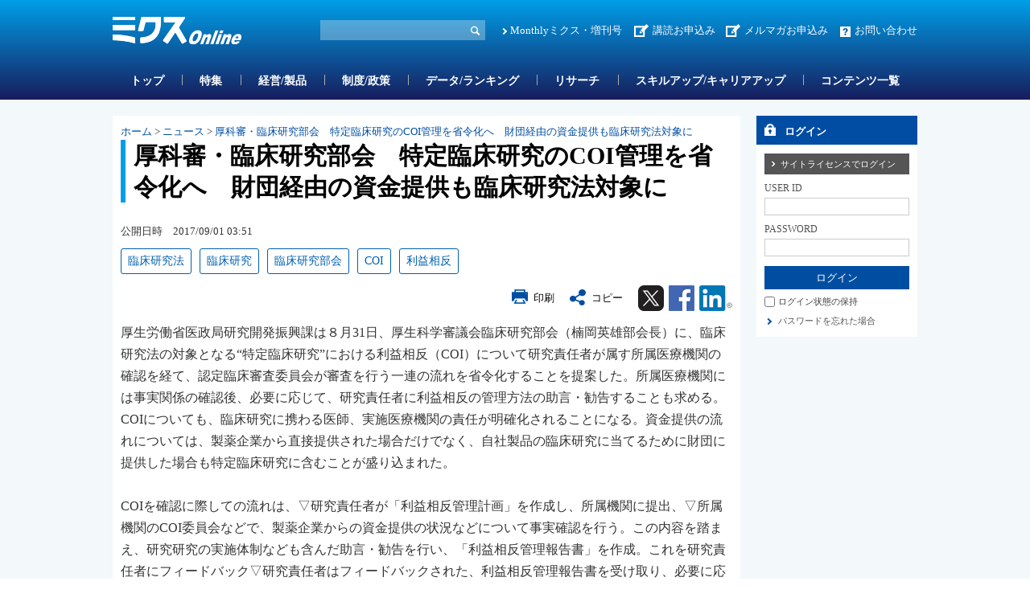

--- FILE ---
content_type: text/html; charset=utf-8
request_url: https://www.mixonline.jp/tabid55.html?artid=57917
body_size: 38048
content:
<!DOCTYPE html>
<html lang="ja-JP">
<head id="Head"><meta name="verify-v1" content="209Zndm9U5u4Cgt55fkXgYwjtxf1UJLQMkMWQO+mHjw=" /><meta name="y_key" content="27dfead8396667a3" /><meta name="msvalidate.01" content="95B2CB8BEA38B3EB8C876A11FFD1D7C9" /><meta http-equiv="Content-Type" content="text/html; charset=UTF-8" /><meta id="MetaDescription" name="DESCRIPTION" content="厚科審・臨床研究部会　特定臨床研究のCOI管理を省令化へ　財団経由の資金提供も臨床研究法対象に | 厚生労働省医政局研究開発振興課は８月31日、厚生科学審議会臨床研究部会（楠岡英雄部会長）に、臨床研究法の対象となる“特定臨床研究”における利益相反（COI）について研究責任者が属す所属医療機関の確認を..." /><meta id="MetaKeywords" name="KEYWORDS" content="臨床研究, 利益相反, COI, 臨床研究法, 臨床研究部会, ニュース, ニュース, ミクスOnline,Monthlyミクス,マンスリーミクス,ミクス,医薬,医学,医薬情報サイト,薬学,医療,製薬,MR,マーケティング,情報,雑誌,本,オンライン,医薬品業界" /><style id="StylePlaceholder" type="text/css"></style><link id="_Portals__default_" rel="stylesheet" type="text/css" href="/Portals/_default/default.css" /><link id="_Portals_0_Skins_MIX_" rel="stylesheet" type="text/css" href="/Portals/0/Skins/MIX/skin.css" /><link id="_Portals_0_Containers_Mix_Online_" rel="stylesheet" type="text/css" href="/Portals/0/Containers/Mix-Online/container.css" /><link id="_Portals_0_Containers_MIX_" rel="stylesheet" type="text/css" href="/Portals/0/Containers/MIX/container.css" /><link id="_Portals_0_" rel="stylesheet" type="text/css" href="/Portals/0/portal.css" /><script src="/js/tools/jquery-1.11.2.min.js" type="text/javascript"></script><script src="/js/tools/jquery.cookie.js" type="text/javascript"></script><link rel="SHORTCUT ICON" href="/Portals/0/favicon.ico" /><title>
	厚科審・臨床研究部会　特定臨床研究のCOI管理を省令化へ　財団経由の資金提供も臨床研究法対象に | ニュース | ミクスOnline
</title><script>
  (function(i,s,o,g,r,a,m){i['GoogleAnalyticsObject']=r;i[r]=i[r]||function(){
  (i[r].q=i[r].q||[]).push(arguments)},i[r].l=1*new Date();a=s.createElement(o),
  m=s.getElementsByTagName(o)[0];a.async=1;a.src=g;m.parentNode.insertBefore(a,m)
  })(window,document,'script','//www.google-analytics.com/analytics.js','ga');

  ga('create', 'UA-9014492-1', 'mixonline.jp');
  ga('set', 'dimension1', 'no login');
  ga('set', 'dimension2', '');
  ga('set', 'dimension3', 'no login');
  ga('set', 'dimension4', 'no login');
  ga('set', 'dimension5', 'no login');
  ga('send', 'pageview');

</script>
<!-- Google tag (gtag.js) -->
<script async src="https://www.googletagmanager.com/gtag/js?id=G-GDPHRKQJM0"></script>
<script>
  window.dataLayer = window.dataLayer || [];
  function gtag(){dataLayer.push(arguments);}
  gtag('js', new Date());

  gtag('config', 'G-GDPHRKQJM0');
  gtag('set', 'user_properties', {  'Username': 'no login'});
  gtag('set', 'user_properties', {  'InstitutionName': ''});
  gtag('set', 'user_properties', {  'Type': 'no login'});
  gtag('set', 'user_properties', {  'IndustryName': 'no login'});
  gtag('set', 'user_properties', {  'JobName': 'no login'});
  gtag('event', 'pageview');

</script>
<style>.breadcrumb {display:none;}</style>
<link rel="stylesheet" type="text/css" href="/Portals/0/css/print.css"><link rel="alternate" type="application/rss+xml" href="/DesktopModules/MixOnline_Rss/MixOnlinerss.aspx?rssmode=3" title="RSS2.0" />

<script type='text/javascript'>
  var googletag = googletag || {};
  googletag.cmd = googletag.cmd || [];
  (function() {
    var gads = document.createElement('script');
    gads.async = true;
    gads.type = 'text/javascript';
    var useSSL = 'https:' == document.location.protocol;
    gads.src = (useSSL ? 'https:' : 'http:') + 
    '//securepubads.g.doubleclick.net/tag/js/gpt.js';
    var node = document.getElementsByTagName('script')[0];
    node.parentNode.insertBefore(gads, node);
  })();
</script>

<script type='text/javascript'>
  googletag.cmd.push(function() {
  googletag.defineSlot('/26095981/Adsense', [468, 60], 'div-gpt-ad-1362532356547-0').addService(googletag.pubads());
  googletag.defineSlot('/26095981/サイドバナー7', [200, 60], 'div-gpt-ad-1362532356547-1').addService(googletag.pubads());
  googletag.defineSlot('/26095981/サイドバナー_バーター用3', [200, 60], 'div-gpt-ad-1362532356547-2').addService(googletag.pubads());
  googletag.defineSlot('/26095981/サイドバナー_バーター用１', [200, 60], 'div-gpt-ad-1362532356547-3').addService(googletag.pubads());
  googletag.defineSlot('/26095981/サイドバナー_バーター用２', [200, 60], 'div-gpt-ad-1362532356547-4').addService(googletag.pubads());
  googletag.defineSlot('/26095981/サイドバナー１', [200, 60], 'div-gpt-ad-1362532356547-5').addService(googletag.pubads());
  googletag.defineSlot('/26095981/サイドバナー２', [200, 60], 'div-gpt-ad-1362532356547-6').addService(googletag.pubads());
  googletag.defineSlot('/26095981/サイドバナー３', [200, 60], 'div-gpt-ad-1362532356547-7').addService(googletag.pubads());
  googletag.defineSlot('/26095981/サイドバナー４', [200, 60], 'div-gpt-ad-1362532356547-8').addService(googletag.pubads());
  googletag.defineSlot('/26095981/サイドバナー５', [200, 60], 'div-gpt-ad-1362532356547-9').addService(googletag.pubads());
  googletag.defineSlot('/26095981/サイドバナー６', [200, 60], 'div-gpt-ad-1362532356547-10').addService(googletag.pubads());
  googletag.defineSlot('/26095981/サイドバナー８', [200, 60], 'div-gpt-ad-1362532356547-11').addService(googletag.pubads());
  googletag.defineSlot('/26095981/スーパーバナー', [728, 90], 'div-gpt-ad-1362532356547-12').addService(googletag.pubads());
  googletag.defineSlot('/26095981/フルバナー', [468, 60], 'div-gpt-ad-1362532356547-13').addService(googletag.pubads());
  googletag.defineSlot('/26095981/スクエアバナー１', [200, 200], 'div-gpt-ad-1369392771203-0').addService(googletag.pubads());
  googletag.defineSlot('/26095981/スクエアバナー２', [200, 200], 'div-gpt-ad-1369392771203-1').addService(googletag.pubads());
    googletag.defineSlot('/26095981/スクエアバナー3', [200, 200], 'div-gpt-ad-1554857294720-0').addService(googletag.pubads());
    googletag.defineSlot('/26095981/スクエアバナー４', [200, 200], 'div-gpt-ad-1554857438844-0').addService(googletag.pubads());
    googletag.defineSlot('/26095981/スクエアバナー５', [200, 200], 'div-gpt-ad-1554857504877-0').addService(googletag.pubads());
    googletag.defineSlot('/26095981/スクエアバナー６', [200, 200], 'div-gpt-ad-1554857576821-0').addService(googletag.pubads());
    googletag.defineSlot('/26095981/スクエアバナー７', [200, 200], 'div-gpt-ad-1554857638563-0').addService(googletag.pubads());
    googletag.defineSlot('/26095981/スクエアバナー８', [200, 200], 'div-gpt-ad-1554857701002-0').addService(googletag.pubads());
    googletag.defineSlot('/26095981/サイドバナー_バーター用１', [200, 60], 'div-gpt-ad-1554857055803-0').addService(googletag.pubads());
    googletag.defineSlot('/26095981/サイドバナー_バーター用２', [200, 60], 'div-gpt-ad-1554856534007-0').addService(googletag.pubads());
    googletag.defineSlot('/26095981/サイドバナー_バーター用3', [200, 60], 'div-gpt-ad-1554856654020-0').addService(googletag.pubads());
  googletag.pubads().enableSingleRequest();
  googletag.enableServices();
});
</script>

<script async src="https://securepubads.g.doubleclick.net/tag/js/gpt.js"></script>
<script>
  window.googletag = window.googletag || {cmd: []};
  googletag.cmd.push(function() {
    googletag.defineSlot('/26095981/mix_center_banner', [570, 100], 'div-gpt-ad-1590547077149-0').addService(googletag.pubads());
    googletag.pubads().enableSingleRequest();
    googletag.enableServices();
  });
</script>



<!-- Google Tag Manager -->
<script>(function(w,d,s,l,i){w[l]=w[l]||[];w[l].push({'gtm.start':
new Date().getTime(),event:'gtm.js'});var f=d.getElementsByTagName(s)[0],
j=d.createElement(s),dl=l!='dataLayer'?'&l='+l:'';j.async=true;j.src=
'https://www.googletagmanager.com/gtm.js?id='+i+dl;f.parentNode.insertBefore(j,f);
})(window,document,'script','dataLayer','GTM-5WRVC3Z');</script>
<!-- End Google Tag Manager --></head>
<body id="Body" class="_MIX _2Columns pcMode pcView logoffMode"><!-- Google Tag Manager (noscript) -->
<noscript><iframe src="https://www.googletagmanager.com/ns.html?id=GTM-5WRVC3Z"
height="0" width="0" style="display:none;visibility:hidden"></iframe></noscript>
<!-- End Google Tag Manager (noscript) -->

    <noscript><div class="lblNoScript"><span id="lblNoScript" class="NormalRed">本システムでは、JavaScriptを利用しています。JavaScriptを有効に設定してからご利用ください。</span></div></noscript> 
    <form name="Form" method="post" action="/tabid55.html?artid=57917" onsubmit="javascript:return WebForm_OnSubmit();" id="Form" enctype="multipart/form-data" style="height: 100%;">
<div>
<input type="hidden" name="__EVENTTARGET" id="__EVENTTARGET" value="" />
<input type="hidden" name="__EVENTARGUMENT" id="__EVENTARGUMENT" value="" />
<input type="hidden" name="__VIEWSTATE" id="__VIEWSTATE" value="/[base64]/jgq/[base64]/[base64]/jgq/[base64]/mra/np5HljLvluKsv6Jas5Ymk5bir5Lya5ZOh44CA55Sz6L6844OV44Kp44O844OgPC9hPjwvbGk+DQo8bGkgY2xhc3M9IlRhYjE0MzkiPjxhIGlkPSJTRU9NRU5VVjJfVGFiMTQzOSIgIGhyZWY9Ii90YWJpZDE0MzkuaHRtbCIgPk1vbnRobHnjg5/jgq/jgrnjgIDos7zoqq3nlLPjgZfovrzjgb/[base64]/heimgeOBq+W/nOOBmOOBpuWvvuW/[base64]/plqLjgYvjgonjga7liqnoqIDjg7vli6flkYrjgavjgaTjgYTjgabjgIHljprlirTnnIHljLvmlL/lsYDnoJTnqbbplovnmbrmjK/oiIjoqrLjga7mo67lhYnmlazlrZDoqrLplbfjga/jgIHjgIzln7fnrYbmlpnjgarjganjgpLopovjgZ/kuIrjgafjgYvjgYvjgo/jgonjgarjgYTjgbvjgYbjgYzjgYTjgYTjga7jgafjga/jgarjgYTjgYvjgIHjg4fjg7zjgr/op6PmnpDjga/liKXjga7kurrjgavjgYrpoZjjgYTjgZfjgZ/jgbvjgYbjgYzjgYTjgYTjga7jgafjga/jgarjgYTjgYvjgIHjgajjgqLjg4njg5DjgqTjgrnjgZfjgabjgYTjgovljLvnmYLmqZ/plqLjgoLjgYLjgovjgI3jgajnj77nirbjgpLoqqzmmI7jgZfjgZ/jgII8YnIgLz4NCjxiciAvPg0K6Ieo5bqK56CU56m25rOV5pa96KGM44Gr5Ly044GE44CB6auY6KGA5Zyn44KE57OW5bC/[base64]/jgIHnibnlrproh6jluornoJTnqbbjga7lrp/mlr3jgavjgYvjgYvjgo/jgovkurrku7bosrvjgIHlrp/mlr3ljLvnmYLmqZ/plqLjga7os4PosrjmlpnjgIHjgZ3jga7jgbvjgYvoh6jluornoJTnqbbjga7lrp/mlr3jgavlv4XopoHjgarosrvnlKjjgavlhYXjgabjgonjgozjgovjgZPjgajjgYznorrlrp/jgafjgYLjgovjgajoqo3jgoHjgonjgozjgovos4fph5HjgajjgZfjgZ/jgILlirTli5nmj5DkvpvjgoTnianlk4Hmj5Dkvpvjga7jgb/jga7loLTlkIjjga/jgIHnoJTnqbbos4fph5Hjga7mj5DkvpvjgavlvZPjgZ/jgonjgarjgYTjgZPjgajjgajjgarjgovjgILmo67lhYnoqrLplbfjga/jgIHjgIznrqHnkIbjgZnjgovlr77osaHjgajjgZfjgabjgIHos4fph5Hmj5DkvpvjgaDjgZHjgavjgZnjgovjgajjgYTjgYbjgZPjgajjgI3jgajov7DjgbnjgIHlirTli5nmj5DkvpvjgoTnianlk4Hmj5DkvpvjgavjgaTjgYTjgabjga/jgIHliKnnm4rnm7jlj43jgajjgZfjgaboqo3lrproh6jluorlr6nmn7vlp5Tlk6HkvJrjgYzlr6nmn7vjgZnjgovlv4XopoHjgYzjgYLjgovjgajjga7ogIPjgYjjgpLnpLrjgZfjgZ/[base64]/jgIHoo73olqzkvIHmpa3jgarjganjgYzos4fph5Hmj5DkvpvjgpLooYzjgYbpmpvjga7nt6DntZDjgpLmsYLjgoHjgabjgYrjgorjgIHlpajlrablr4TpmYTph5Hjg5njg7zjgrnjgafjga7nibnlrproh6jluornoJTnqbbjga/ooYzjgYjjgarjgYTjgZPjgajjgajjgarjgovjgILpgIbjgavlpajlrablr4TpmYTph5Hjg5njg7zjgrnjga7nibnlrproh6jluornoJTnqbbjgavjgaTjgYTjgabjga/[base64]/hemgiOOBqOOBl+OAgeacquaJv+iqjeOChOODquOCueOCr+OCkumrmOOCgeOCi+mBqeW/[base64]/jgYzjgIHmo67lhYnoqrLplbfjga/jgIHjg4fjgqPjgqrjg5Djg7Pkuovku7bjgpLlvJXjgY3lkIjjgYTjgavjgIHjgIzjgarjgZzjgZPjga7noJTnqbbjgpLjgoTjgonjgarjgZHjgozjgbDjgarjgonjgYTjga7jgYvjgajjgYTjgYborbDoq5bjga/jgIHlsILploDlrrbjgafjgarjgYTjgajjgo/jgYvjgonjgarjgYTjgajjgYTjgYbjgb7jgb7pgLLjgpPjgafjgZfjgb7jgaPjgZ/jgI3jgajjga7lj43nnIHjgYzjgYLjgovjgajov7DjgbnjgIHjgZ3jga7poJjln5/jga7lsILploDlrrbjgpLliqDjgYjjgovjgZPjgajjgbjjga7nkIbop6PjgpLmsYLjgoHjgZ/[base64]/[base64]/[base64]/[base64]/[base64]/[base64]/YXJ0aWQ9Nzk1OTUfAAWWAeS4reWMu+WNlOOAgOWMu+eZguazleaUueato+OBp+irruWVj+OAgOOCquODs+ODqeOCpOODs+iouueZguWPl+iouuaWveioreOAjOS/[base64]/[base64]/[base64]/ntYLjgo/[base64]" />
</div>

<script type="text/javascript">
//<![CDATA[
var theForm = document.forms['Form'];
if (!theForm) {
    theForm = document.Form;
}
function __doPostBack(eventTarget, eventArgument) {
    if (!theForm.onsubmit || (theForm.onsubmit() != false)) {
        theForm.__EVENTTARGET.value = eventTarget;
        theForm.__EVENTARGUMENT.value = eventArgument;
        theForm.submit();
    }
}
//]]>
</script>


<script src="/WebResource.axd?d=ZdySdvBiz_0bmuqBC5UKb_JJFmAqaEyZlgO2zaN9hZkYaS4dDZ4WwDL-A5K1HS2teJJyVPOEH2wWbQF00&amp;t=638314226908353130" type="text/javascript"></script>


<script src="/js/dnncore.js" type="text/javascript"></script>
<script src="/js/infocms.js" type="text/javascript"></script><script type="text/javascript" src="/js/tools/jquery-ui-1.11.3.min.js"></script><script type="text/javascript" src="/js/tools/jquery.ui.datepicker.js"></script>
<script type="text/javascript" src="/js/tools/jquery.ui.datepicker-ja.js"></script>
<link rel="stylesheet" href="/Portals/_default/css/datepicker/jquery.ui.all.css">
<script type="text/javascript">
<!--
(function($){
  $(function(){
    Sys.Application.add_load(function(){
      showCalendars('')
    });
  });
})(jQuery);
//-->
</script>
<script type="text/javascript">
    addCalendarIds('dnn_ctr3018_ViewArticleSearch_dtReleaseDateTimeS_txtDate')
</script>
<script type="text/javascript">
    addCalendarIds('dnn_ctr3018_ViewArticleSearch_dtReleaseDateTimeE_txtDate')
</script>
<script type="text/javascript">
<!--
var win;
function openWin(detail_url, detail_title){
    if(win)win.close("win01");
    win = new Window("win01", {
        url: detail_url,
        title: detail_title,
        className: "alphacube",
        width:370, height:470,
        zIndex: 10000000,
        resizable:false,
        draggable:true,
        showProgress: false,
        minimizable: false,
        maximizable: false
    });
    win.setDestroyOnClose();
    win.show();
}
function destroyWin(){
    window.alert('mae');
    win.destroy();
}
// -->
</script>
<script type="text/javascript">
function copyClipboard() {
    var input = document.createElement('div');
    var pre = document.createElement('pre');
    pre.style.webkitUserSelect = 'auto';
    pre.style.userSelect = 'auto';
    input.appendChild(pre).textContent = '厚科審・臨床研究部会　特定臨床研究のCOI管理を省令化へ　財団経由の資金提供も臨床研究法対象に\n\
https://www.mixonline.jp/Default.aspx?tabid=55&artid=57917\n\
'; 
    var s = input.style;
    s.position = 'fixed';
    s.right = '200%';
    document.body.appendChild(input);
    document.getSelection().selectAllChildren(input);
	document.execCommand('copy');
	document.body.removeChild(input);
	alert('タイトル名、URLをコピーしました');
}
</script>
<script type="text/javascript">
<!--
(function($){
    $(function(){
        function DispLoginContainerItem(){
            if($('#dnn_ctr_Login_DNN').size() && $('#dnn_ctr_Login_DNN').is(':visible')){
                if($('#dnn_ctr_Login_tdPassword').size()){
                    $('#dnn_ctr_Login_tdPassword').show();
                }
                if($('#dnn_ctr_Login_cmdRegister').size()){
                    $('#dnn_ctr_Login_cmdRegister').show();
                }
                if($('#dnn_ctr_Login_lblLogin').size()){
                    $('#dnn_ctr_Login_lblLogin').show();
                }
            }else{
                if($('#dnn_ctr_Login_tdPassword').size()){
                    $('#dnn_ctr_Login_tdPassword').hide();
                }
                if($('#dnn_ctr_Login_cmdRegister').size()){
                    $('#dnn_ctr_Login_cmdRegister').hide();
                }
                if($('#dnn_ctr_Login_lblLogin').size()){
                    $('#dnn_ctr_Login_lblLogin').hide();
                }
            }
        }
        $('#dnn_ctr_Login_tsLogin').click(DispLoginContainerItem);
        DispLoginContainerItem();
    });
})(jQuery);
// -->
</script>
<script src="/js/dnn.js" type="text/javascript"></script><script src="/DesktopModules/MixOnline_ArticleDetail/js/social.js"></script><link rel="stylesheet" href="css/lightbox.min.css">
<script src="js/lightbox.js"></script>
<script type="text/javascript">
document.addEventListener('DOMContentLoaded', function() {
    const articleDiv = document.querySelector('.article_sentence');
    const images = articleDiv.querySelectorAll('img');
    images.forEach(img => {
        if (img.parentElement.tagName !== 'A') {
            const anchor = document.createElement('a');
            anchor.href = img.getAttribute('src');
            anchor.setAttribute('data-lightbox', 'articlephoto');
            img.parentNode.insertBefore(anchor, img);
            anchor.appendChild(img);
        }
    });
});
</script>

<script src="/ScriptResource.axd?d=3GjGoRx_OEgrKHRI1mJQVexpr7r4V1JSHfiqckvvmnDqp_rMeGOudb3uXNtUa0c5Iv1Oy46DYZQ6KHH0dvkMhFL63dZVUL7FjWnEarW5geL5ZEDmEegLK1TMU0DFmE-ZmpirCgj8I5lLU_xV0&amp;t=1a48dd9b" type="text/javascript"></script>
<script src="/js/MicrosoftAjax.ja.js" type="text/javascript"></script>
<script src="/ScriptResource.axd?d=yQzIUQFMlVkC0y24Wlk0LeORTJ8_hbmW9D3M1tnGvfoGxUuBCb-QSe9Oe8qg8ILTsp1PN59fItRFpjSJ5Kg026J0Jj09zTgK3ycVsvp7K9-LOf5XLKcGLzPdV69ThYpybi_dhc8AOyfHAZDCZweY0Rk_stt3xikuXwrEBw2&amp;t=559a934d" type="text/javascript"></script>
<script type="text/javascript">
//<![CDATA[
function WebForm_OnSubmit() {
if (typeof(ValidatorOnSubmit) == "function" && ValidatorOnSubmit() == false) return false;
return true;
}
//]]>
</script>

<div>

	<input type="hidden" name="__VIEWSTATEGENERATOR" id="__VIEWSTATEGENERATOR" value="CA0B0334" />
</div>
        
        
<script src="/js/tools/jquery-1.11.2.min.js" type="text/javascript"></script>
<script>var $1112 = jQuery.noConflict(true);</script>
<script src="/Portals/0/js/smoothScroll/smoothScroll.js"></script>
<script src="/Portals/0/js/toTop/toTop.js"></script>
<script src="/Portals/0/js/placeholder/placeholder.js"></script>
<script src="/Portals/0/js/burger/burger.js"></script>
<link rel="stylesheet" type="text/css" href="/Portals/0/js/burger/burger.css">
<script src="/Portals/0/js/spTel/spTel.js"></script>
<script src="/Portals/0/js/matchHeight/jquery.matchHeight.js"></script>
<script src="/Portals/0/js/common.js"></script>

<div id="skin">
	<div id="blockskip"><a href="#main">本文へ</a>
</div>
	<header id="header">
		<div class="headTop">
			<div class="inner">
				<div class="left">
					<div class="logo"><a id="dnn_dnnLOGO_hypLogo" title="ミクスOnline" href="/"><img id="dnn_dnnLOGO_imgLogo" src="/Portals/0/images/common/logo.png" alt="ミクスOnline" style="border-width:0px;" /></a></div>
				</div>
				<div class="right">
					<div class="hSearch">
						<div id="dnn_HeadSearchPane" class="HeadSearchPane">
<div class="zeroTitle"><span id="dnn_ctr3018_dnnTITLE_lblTitle" class="Head">【MixOnline】記事検索</span>


</div>
<section class="moduleSkin moduleZero">
	<div class="moduleButton"></div>
	<div id="dnn_ctr3018_ContentPane"><!-- Start_Module_3018 --><div id="dnn_ctr3018_ModuleContent">
	
<div class="SearchInput submitArea">
    <input name="dnn$ctr3018$ViewArticleSearch$txtSearch" type="text" maxlength="200" id="dnn_ctr3018_ViewArticleSearch_txtSearch" class="NormalTextBox txtSearch" title="入力欄" onkeydown="return searchEnter(event.keyCode,'dnn_ctr3018_ViewArticleSearch_txtSearch','dnn$ctr3018$ViewArticleSearch$cmdGo');" />
    <input type="submit" name="dnn$ctr3018$ViewArticleSearch$cmdGo" value="検索" onclick="javascript:WebForm_DoPostBackWithOptions(new WebForm_PostBackOptions(&quot;dnn$ctr3018$ViewArticleSearch$cmdGo&quot;, &quot;&quot;, true, &quot;&quot;, &quot;&quot;, false, false))" id="dnn_ctr3018_ViewArticleSearch_cmdGo" class="submitBtn_S notice" />
</div>

<!-- End_Module_3018 -->
</div></div>
</section>

</div>
					</div>
					<div class="hlink">
						<div id="dnn_HeadPane" class="HeadPane">
<div class="zeroTitle"><span id="dnn_ctr2407_dnnTITLE_lblTitle" class="Head">【全】hlink</span>


</div>
<section class="moduleSkin moduleZero">
	<div class="moduleButton"></div>
	<div id="dnn_ctr2407_ContentPane"><!-- Start_Module_2407 --><div id="dnn_ctr2407_ModuleContent">
	<div id="dnn_ctr2407_HtmlModule_HtmlModule_lblContent">
	<!-- hlink -->
<ul class="layoutItem">
    <li class="mix"><a href="/MonthlyMIX/tabid54.html">Monthlyミクス・増刊号</a></li>
    <li class="entry"><a href="/tabid1435.html">講読お申込み</a>　<a href="https://br-a04.hm-f.jp/index.php?action=R1&amp;a=188&amp;g=3&amp;f=5&amp;fa_code=d9998e9235a6a1d485df3df1244ef428" target="_blank">メルマガお申込み</a></li>
    <li class="contact"><a href="/inquiry/tabid82.html">お問い合わせ</a></li>
</ul>

</div>
<!-- End_Module_2407 -->
</div></div>
</section>

</div>
					</div>
				</div>
			</div>
		</div>
		<div class="headBottom">
			<div class="inner">
				<div id="dnn_HeadSpPane" class="HeadSpPane">
<div class="zeroTitle"><span id="dnn_ctr2408_dnnTITLE_lblTitle" class="Head">【全・SP】hlink</span>


</div>
<section class="moduleSkin moduleZero">
	<div class="moduleButton"></div>
	<div id="dnn_ctr2408_ContentPane"><!-- Start_Module_2408 --><div id="dnn_ctr2408_ModuleContent">
	<div id="dnn_ctr2408_HtmlModule_HtmlModule_lblContent">
	<!-- hlink -->
<div class="spArea hlink">
<ul class="layoutItem notBlock">
    <li class="mix"><a href="/MonthlyMIX/tabid54.html">Monthlyミクス・増刊号</a></li>
    <li class="entry"><a href="/tabid1435.html">お申し込み</a></li>
    <li class="contact"><a href="/inquiry/tabid82.html">お問い合わせ</a></li>
</ul>
</div>

</div>
<!-- End_Module_2408 -->
</div></div>
</section>

</div>
				<nav id="gNav"><!-- SEOMenuStart --><div id="SEOMENUV2" class="tokenMenu">
<ul>
<li class="Tab1426"><a id="SEOMENUV2_Tab1426"  href="/" >トップ</a></li>
<li class="Tab55 currentItem"><a id="SEOMENUV2_Tab55"  class="currentLink" href="/tabid55.html" >記事詳細</a></li>
<li class="Tab1428"><a id="SEOMENUV2_Tab1428"  href="/tabid1428.html" >特集</a></li>
<li class="Tab1429"><a id="SEOMENUV2_Tab1429"  href="/tabid1429.html" >経営/製品</a></li>
<li class="Tab1430"><a id="SEOMENUV2_Tab1430"  href="/tabid1430.html" >制度/政策</a></li>
<li class="Tab1431"><a id="SEOMENUV2_Tab1431"  href="/tabid1431.html" >データ/ランキング</a></li>
<li class="Tab1432"><a id="SEOMENUV2_Tab1432"  href="/tabid1432.html" >リサーチ</a></li>
<li class="Tab1433"><a id="SEOMENUV2_Tab1433"  href="/tabid1433.html" >スキルアップ/キャリアアップ</a></li>
<li class="Tab1434"><a id="SEOMENUV2_Tab1434"  href="/tabid1434.html" >コンテンツ一覧</a></li>
<li class="Tab1435"><a id="SEOMENUV2_Tab1435"  href="/tabid1435.html" >お申し込み </a><ul>
<li class="Tab1436"><a id="SEOMENUV2_Tab1436"  href="/tabid1436.html" >ミクスOnline　プレミアム会員（学生、医師/歯科医師除く）　申込フォーム</a></li>
<li class="Tab1437"><a id="SEOMENUV2_Tab1437"  href="/tabid1437.html" >ミクスOnline アカデミア会員　申込フォーム</a></li>
<li class="Tab1438"><a id="SEOMENUV2_Tab1438"  href="/tabid1438.html" >ミクスOnline　医師/歯科医師/薬剤師会員　申込フォーム</a></li>
<li class="Tab1439"><a id="SEOMENUV2_Tab1439"  href="/tabid1439.html" >Monthlyミクス　購読申し込みフォーム</a></li>
</ul>
</li>
<li class="Tab1441"><a id="SEOMENUV2_Tab1441"  href="/tabid1441.html" >人気記事ランキング</a></li>
<li class="Tab1442"><a id="SEOMENUV2_Tab1442"  href="/tabid1442.html" >人気図表ランキング</a></li>
<li class="Tab1443"><a id="SEOMENUV2_Tab1443"  href="/tabid1443.html" >ユーザー評価ランキング</a></li>
<li class="Tab1445"><a id="SEOMENUV2_Tab1445"  href="/tabid1445.html" >営業部門管理職オススメコンテンツ</a></li>
<li class="Tab1448"><a id="SEOMENUV2_Tab1448"  href="/tabid1448.html" >コンテンツ詳細</a></li>
<li class="Tab1449"><a id="SEOMENUV2_Tab1449"  href="/tabid1449.html" >特集コンテンツ</a></li>
</ul>

</div><!-- SEOMenuEnd -->
</nav>
			</div>
		</div>
		<div class="headLogin">
			<div id="dnn_HeadLoginPane" class="HeadLoginPane">
<div class="zeroTitle"><span id="dnn_ctr2414_dnnTITLE_lblTitle" class="Head">【全・SP】Account Login</span>


</div>
<section class="moduleSkin moduleZero">
	<div class="moduleButton"></div>
	<div id="dnn_ctr2414_ContentPane"><!-- Start_Module_2414 --><div class="spArea"><div id="dnn_ctr2414_ModuleContent">
	

<div class="area_login2">
<div id="dnn_ctr2414_Login_pnlLogin">
		
    <table summary="SignIn Design Table" class="login_table">
	    <tr>
		    <td colspan="2" class="SubHead" align="center">
                
                <div id="dnn_ctr2414_Login_pnlLoginContainer" class="LoginPanel" style="text-align:left">
			<span id="dnn_ctr2414_Login_DNN" onkeydown="return __dnn_KeyDown('13', 'javascript:__doPostBack(%27dnn$ctr2414$Login$Login_DNN$cmdLogin%27,%27%27)', event);">

<div class="area_login">
<h2><span id="dnn_ctr2414_Login_Login_DNN_lblTitleLogin">ログイン</span></h2>
<table cellspacing="0" cellpadding="3" border="0" summary="SignIn Design Table">
	<tr>
		<td>
		    <a id="dnn_ctr2414_Login_Login_DNN_cmdLoginSiteLicense" class="SiteLicenseButton" href="javascript:WebForm_DoPostBackWithOptions(new WebForm_PostBackOptions(&quot;dnn$ctr2414$Login$Login_DNN$cmdLoginSiteLicense&quot;, &quot;&quot;, true, &quot;&quot;, &quot;&quot;, false, true))">サイトライセンスでログイン</a>
		</td>
	</tr>
	<tr>
		
		<td class="SubHead" align="left"><span id="dnn_ctr2414_Login_Login_DNN_plUsername" class="txt">USER ID</span></td>
	</tr>
	<tr>
		<td align="left"><input name="dnn$ctr2414$Login$Login_DNN$txtUsername" type="text" size="9" id="dnn_ctr2414_Login_Login_DNN_txtUsername" class="NormalTextBox input_txt" /></td>
	</tr>
	
	
    
    
	<tr>
		
		<td class="SubHead" align="left"><span id="dnn_ctr2414_Login_Login_DNN_plPassword" class="txt">PASSWORD</span></td>
	</tr>
	<tr>
		<td align="left">
		    <input name="dnn$ctr2414$Login$Login_DNN$txtPassword" type="password" size="9" id="dnn_ctr2414_Login_Login_DNN_txtPassword" class="NormalTextBox input_txt" autocomplete="off" value="" />
		    <span style="display:none;"><input name="dnn$ctr2414$Login$Login_DNN$txtDummyPassword1" type="password" id="dnn_ctr2414_Login_Login_DNN_txtDummyPassword1" autocomplete="off" value="" /><input name="dnn$ctr2414$Login$Login_DNN$txtDummyPassword2" type="password" id="dnn_ctr2414_Login_Login_DNN_txtDummyPassword2" autocomplete="off" value="" /></span>
		</td>
	</tr>
	<tr>
		<td>
		    <input type="submit" name="dnn$ctr2414$Login$Login_DNN$cmdLogin" value="ログイン" onclick="javascript:WebForm_DoPostBackWithOptions(new WebForm_PostBackOptions(&quot;dnn$ctr2414$Login$Login_DNN$cmdLogin&quot;, &quot;&quot;, true, &quot;&quot;, &quot;&quot;, false, false))" id="dnn_ctr2414_Login_Login_DNN_cmdLogin" class="submitBtn_S notice" />
		</td>
	</tr>
</table>
</div>
</span>
		</div>
            </td>
	    </tr>
	    <tr>
		    <td colspan="2" align="left"><span class="Normal chk_txt"><input id="dnn_ctr2414_Login_chkCookie" type="checkbox" name="dnn$ctr2414$Login$chkCookie" /><label for="dnn_ctr2414_Login_chkCookie">ログイン状態の保持</label></span></td>
	    </tr>
	    
	    <tr>
		    
	    </tr>
	    <tr>
		    <td id="dnn_ctr2414_Login_tdPassword" colspan="2" align="left"><a id="dnn_ctr2414_Login_cmdPassword" class="CommandButton login_forgetpw" href="javascript:WebForm_DoPostBackWithOptions(new WebForm_PostBackOptions(&quot;dnn$ctr2414$Login$cmdPassword&quot;, &quot;&quot;, true, &quot;&quot;, &quot;&quot;, false, true))">パスワードを忘れた場合</a></td>
		
	    </tr>
	    <tr>
    	    <td width="200" align="left" valign="middle"><p class="login_freetrial"><a id="dnn_ctr2414_Login_hlinkFreeTrial" href="/Default.aspx?tabid=84">無料トライアルお申し込みはこちら</a></p></td>
	    </tr>
	    <tr>
		    <td colspan="2" align="left"><span id="dnn_ctr2414_Login_lblLogin" class="Normal"></span></td>
	    </tr>
    </table>
    

	</div>





</div><!-- End_Module_2414 -->
</div></div></div>
</section>

</div>
		</div>
	</header>
	<div id="main">
		<div id="PageBody" class="inner">
			<div id="mainContent" class="mainArea">
				<div class="breadcrumb">
					<div class="inner"><span id="dnn_dnnBREADCRUMB_lblBreadCrumb"><a href="/" class="breadcrumbItem">ホーム</a><span>></span><span class="breadcrumbItem">記事詳細</span></span>
</div>
				</div>
				<div id="dnn_ContentPane" class="ContentPane">
<div class="zeroTitle"><span id="dnn_ctr2465_dnnTITLE_lblTitle" class="Head">【MixOnline】パンくずリスト</span>


</div>
<section class="moduleSkin moduleZero">
	<div class="moduleButton"></div>
	<div id="dnn_ctr2465_ContentPane"><!-- Start_Module_2465 --><div id="dnn_ctr2465_ModuleContent">
	<a class="normal" href="/">ホーム</a><span class="normal">&nbsp;&gt;&nbsp;</span><a class="normal" href="/news/tabid64.html?acatid=1">ニュース</a><span class="normal">&nbsp;&gt;&nbsp;</span><a class="normal" href="/tabid55.html?artid=57917">厚科審・臨床研究部会　特定臨床研究のCOI管理を省令化へ　財団経由の資金提供も臨床研究法対象に</a>
<!-- End_Module_2465 -->
</div></div>
</section>


<div class="zeroTitle"><span id="dnn_ctr389_dnnTITLE_lblTitle" class="Head">【MixOnline】記事詳細</span>


</div>
<section class="moduleSkin moduleZero">
	<div class="moduleButton"></div>
	<div id="dnn_ctr389_ContentPane"><!-- Start_Module_389 --><!--[if (IE 7)|(IE 8)]><script>
document.getElementsByClassName = 
Element.prototype.getElementsByClassName = function(class_name) {
    // Escape special characters
    class_name = (class_name + '').replace(/[~!@$%^&*()_+\-=,./';:"?><[\]{}|`#]/g, '\\$&');
    return this.querySelectorAll('.' + class_name);
};
</script><![endif]--><div id="dnn_ctr389_ModuleContent">
	

<div id="dnn_ctr389_ArticleDetail_pnlAllArea" class="article-content-blu">
		
	<h3>厚科審・臨床研究部会　特定臨床研究のCOI管理を省令化へ　財団経由の資金提供も臨床研究法対象に</h3>
	<p class="txtLarge txtBold"></p>
	<span id="dnn_ctr389_ArticleDetail_lblReleaseDateTime" class="body-txt">公開日時　2017/09/01 03:51</span>	
	<div class="ArticleDetailKeyword"><ul class="ArticleKeywords"><li><a href="/ArticleKeywordList/tabid56.html?keyid=18071">臨床研究法</a></li><li><a href="/ArticleKeywordList/tabid56.html?keyid=2625">臨床研究</a></li><li><a href="/ArticleKeywordList/tabid56.html?keyid=18250">臨床研究部会</a></li><li><a href="/ArticleKeywordList/tabid56.html?keyid=8434">COI</a></li><li><a href="/ArticleKeywordList/tabid56.html?keyid=3375">利益相反</a></li></ul></div>
	<div class="article-comment">
	<ul class="details_icon">
		<li class="print"><a href="javascript:void(0)" onclick="window.print();return false;">印刷</a></li>
		<li class="clipboard"><a href="javascript:void(0);" onclick="copyClipboard();return false;">コピー</a></li>
		<li class="snstw"><a href="//twitter.com/intent/tweet?url=https%3a%2f%2fwww.mixonline.jp%3a443%2fDefault.aspx%3ftabid%3d55%26artid%3d57917&text=%e5%8e%9a%e7%a7%91%e5%af%a9%e3%83%bb%e8%87%a8%e5%ba%8a%e7%a0%94%e7%a9%b6%e9%83%a8%e4%bc%9a%e3%80%80%e7%89%b9%e5%ae%9a%e8%87%a8%e5%ba%8a%e7%a0%94%e7%a9%b6%e3%81%aeCOI%e7%ae%a1%e7%90%86%e3%82%92%e7%9c%81%e4%bb%a4%e5%8c%96%e3%81%b8%e3%80%80%e8%b2%a1%e5%9b%a3%e7%b5%8c%e7%94%b1%e3%81%ae%e8%b3%87%e9%87%91%e6%8f%90%e4%be%9b%e3%82%82%e8%87%a8%e5%ba%8a%e7%a0%94%e7%a9%b6%e6%b3%95%e5%af%be%e8%b1%a1%e3%81%ab" target="_blank" rel="nofollow">Twitter</a></li>
		<li class="snsfb"><a href="//www.facebook.com/sharer/sharer.php?u=https%3a%2f%2fwww.mixonline.jp%3a443%2fDefault.aspx%3ftabid%3d55%26artid%3d57917&t=%e5%8e%9a%e7%a7%91%e5%af%a9%e3%83%bb%e8%87%a8%e5%ba%8a%e7%a0%94%e7%a9%b6%e9%83%a8%e4%bc%9a%e3%80%80%e7%89%b9%e5%ae%9a%e8%87%a8%e5%ba%8a%e7%a0%94%e7%a9%b6%e3%81%aeCOI%e7%ae%a1%e7%90%86%e3%82%92%e7%9c%81%e4%bb%a4%e5%8c%96%e3%81%b8%e3%80%80%e8%b2%a1%e5%9b%a3%e7%b5%8c%e7%94%b1%e3%81%ae%e8%b3%87%e9%87%91%e6%8f%90%e4%be%9b%e3%82%82%e8%87%a8%e5%ba%8a%e7%a0%94%e7%a9%b6%e6%b3%95%e5%af%be%e8%b1%a1%e3%81%ab" target="_blank" rel="nofollow">Facebook</a></li>
		<li class="snsli"><a href="//www.linkedin.com/shareArticle?mini=true&url=https%3a%2f%2fwww.mixonline.jp%3a443%2fDefault.aspx%3ftabid%3d55%26artid%3d57917" target="_blank" rel="nofollow">Linkedin</a></li>
	</ul>
</div>
	
	<div class="article_sentence"><p>厚生労働省医政局研究開発振興課は８月31日、厚生科学審議会臨床研究部会（楠岡英雄部会長）に、臨床研究法の対象となる“特定臨床研究”における利益相反（COI）について研究責任者が属す所属医療機関の確認を経て、認定臨床審査委員会が審査を行う一連の流れを省令化することを提案した。所属医療機関には事実関係の確認後、必要に応じて、研究責任者に利益相反の管理方法の助言・勧告することも求める。COIについても、臨床研究に携わる医師、実施医療機関の責任が明確化されることになる。資金提供の流れについては、製薬企業から直接提供された場合だけでなく、自社製品の臨床研究に当てるために財団に提供した場合も特定臨床研究に含むことが盛り込まれた。<br />
<br />
COIを確認に際しての流れは、▽研究責任者が「利益相反管理計画」を作成し、所属機関に提出、▽所属機関のCOI委員会などで、製薬企業からの資金提供の状況などについて事実確認を行う。この内容を踏まえ、研究研究の実施体制なども含んだ助言・勧告を行い、「利益相反管理報告書」を作成。これを研究責任者にフィードバック▽研究責任者はフィードバックされた、利益相反管理報告書を受け取り、必要に応じて対応案を作成、▽研究責任者から最終的にまとめた利益相反管理計画の報告を受け、認定臨床研究審査委員会が審査――とした。利益相反管理計画など文書の様式については、通知の発出などで統一化を図る考えで、研究に携わる医療機関や医師側の負担軽減にも寄与することを見込む。<br />
<br />
所属機関からの助言・勧告について、厚労省医政局研究開発振興課の森光敬子課長は、「執筆料などを見た上でかかわらないほうがいいのではないか、データ解析は別の人にお願いしたほうがいいのではないか、とアドバイスしている医療機関もある」と現状を説明した。<br />
<br />
臨床研究法施行に伴い、高血圧や糖尿病など生活習慣病領域を中心に診療所で多くの臨床研究が実施されている中で、COI委員会を持たないことの多い診療所でも対応も迫られることになる。そのため、所属機関には機密情報の多い事実関係の確認を必須事項として求める一方で、最終的な判断は認定臨床研究審査委員会が担うこととした。<br />
<br />
<strong>◎奨学寄附金ベースでの臨床研究は法違反に</strong><br />
<br />
臨床研究法の範囲である「特定臨床研究」には、製薬企業などから研究資金の提供を受けたものが含まれる。その解釈について、製薬企業など医薬品等製造販売業者とその子会社、と明確化した。ただ、製薬企業から直接資金提供を行う以外に、財団などとの契約に基づき、自社製品の臨床研究に当てるための資金を提供した場合も含むこととした。<br />
<br />
研究資金の内容については、特定臨床研究の実施にかかわる人件費、実施医療機関の賃貸料、そのほか臨床研究の実施に必要な費用に充てられることが確実であると認められる資金とした。労務提供や物品提供のみの場合は、研究資金の提供に当たらないこととなる。森光課長は、「管理する対象として、資金提供だけにするということ」と述べ、労務提供や物品提供については、利益相反として認定臨床審査委員会が審査する必要があるとの考えを示した。<br />
<br />
なお、降圧薬・ディオバンの臨床研究不正では、奨学寄附金の扱いが問題視されたが、臨床研究法第32条では、製薬企業などが資金提供を行う際の締結を求めており、奨学寄附金ベースでの特定臨床研究は行えないこととなる。逆に奨学寄附金ベースの特定臨床研究については、32条違反となる。財団でも契約ベースで資金提供が流れているか確認することとなる。<br />
<strong><br />
◎認定臨床研究審査委員会　審査対象の専門家の参加を求める</strong><br />
<br />
<br />
このほか、認定臨床研究審査委員会の設置要件などもこの日の臨床研究部会で示された。ディオバン事件では、倫理審査委員会（IRB）が歯止めとならなかったことから、機能を強化することが求められている。認定臨床研究審査委員会には、特に倫理的・科学的観点から審査を行うことと、中立的かつ効率的な審査を求めた。委員は、▽医学・医療の専門家、▽生命倫理に関する識見を有するもの又は法律に関する専門家、▽一般の立場の者—とし、男女両性、５名以上で構成することとした。また、技術専門委員として、審査対象となる研究領域の専門家を複数人、生物統計家の参加を必須とし、未承認やリスクを高める適応外使用の場合には、さらに臨床薬理学の専門家を加えることも求めた。<br />
<br />
利益相反の観点から、委員に非専門医を加える必要性を指摘する声もあがったが、森光課長は、ディオバン事件を引き合いに、「なぜこの研究をやらなければならいのかという議論は、専門家でないとわからないというまま進んでしまった」との反省があると述べ、その領域の専門家を加えることへの理解を求めた。<br />
&#160;</p></div>
	

	</div>
<!-- End_Module_389 -->
</div></div>
</section>


<div class="zeroTitle"><span id="dnn_ctr549_dnnTITLE_lblTitle" class="Head">プリントＣＳＳ用</span>


</div>
<section class="moduleSkin moduleZero">
	<div class="moduleButton"></div>
	<div id="dnn_ctr549_ContentPane"><!-- Start_Module_549 --><div id="dnn_ctr549_ModuleContent">
	<div id="dnn_ctr549_HtmlModule_HtmlModule_lblContent">
	<p><a name="content"></a></p>
<div class="articlePrint-footer">
<table style="" height="89" width="100%" cellspacing="0" cellpadding="0" border="0">
    <tbody>
        <tr>
            <td class="copyright" valign="middle" nowrap="nowrap">Copyright 株式会社ミクス</td>
            <td class="text" valign="middle">
            <p>&#160;</p>
            <p><img alt="" src="/Portals/0/JCOPY.png" height="34" width="417" /></p>
            <p><span style="font-size: smaller;">ミクスOnlineのページのコピー（プリント）は著作権法上での例外を除き禁じられています。</span><span style="font-size: smaller;">複写される場合は、そのつど事前に（社）出版者著作権管理機構（電話 03-3513-6969、　FAX 03-3513-6979、e-mail: </span><a href="mailto:info@jcopy.or.jp"><span style="font-size: smaller;">info@jcopy.or.jp</span></a><span style="font-size: smaller;">）の許諾を得てください。</span></p>
            <p><span style="font-size: smaller;">また、ミクスOnline内の翻訳物については複数の著作権が発生する場合がございますので別途ご相談ください。</span></p>
            </td>
        </tr>
    </tbody>
</table>
</div>
<p>&#160;</p>
</div>
<!-- End_Module_549 -->
</div></div>
</section>


<div class="zeroTitle"><span id="dnn_ctr770_dnnTITLE_lblTitle" class="Head">【MixOnline】コンテンツ注意書き</span>


</div>
<section class="moduleSkin moduleZero">
	<div class="moduleButton"></div>
	<div id="dnn_ctr770_ContentPane"><!-- Start_Module_770 --><div id="dnn_ctr770_ModuleContent">
	<div id="dnn_ctr770_LoginAdvise_pnlAllArea">
		
	

	</div>
<!-- End_Module_770 -->
</div></div>
</section>


<div class="zeroTitle"><span id="dnn_ctr2509_dnnTITLE_lblTitle" class="Head">【MixOnline】関連ファイル</span>


</div>
<section class="moduleSkin moduleZero">
	<div class="moduleButton"></div>
	<div id="dnn_ctr2509_ContentPane"><!-- Start_Module_2509 --><div id="dnn_ctr2509_ModuleContent">
	<div id="dnn_ctr2509_ArticleRelatedFiles_pnlAllArea" class="article-content-blu">
		
    

	</div>
<!-- End_Module_2509 -->
</div></div>
</section>


<div class="zeroTitle"><span id="dnn_ctr1124_dnnTITLE_lblTitle" class="Head">【MixOnline】記事評価</span>


</div>
<section class="moduleSkin moduleZero">
	<div class="moduleButton"></div>
	<div id="dnn_ctr1124_ContentPane"><!-- Start_Module_1124 --><div id="comment"></div><div id="dnn_ctr1124_ModuleContent">
	

<div id="dnn_ctr1124_ArticleEvaluate_pnlArticleEvaluate">
		
    <div class="reviewcomment">
        <div class="reviewcomment-r">
            <div class="reviewcomment-l">
    
                <p id="dnn_ctr1124_ArticleEvaluate_pEvaluateQuestion">
                    <span id="dnn_ctr1124_ArticleEvaluate_lblEvaluateQuestion">この記事はいかがでしたか？</span>  
                </p>
                <p>
                    <span id="dnn_ctr1124_ArticleEvaluate_lblEvaluate">読者レビュー（6）</span>
                    <img id="dnn_ctr1124_ArticleEvaluate_imgLevel" src="/Portals/0/images/review/review_4.gif" />
                </p>
            </div>
            <table id="dnn_ctr1124_ArticleEvaluate_pnlEvaluateLevel" class="radiobutton" cellspacing="0" cellpadding="0" border="0" style="text-align:center">
			<tr class="rdoValuate">
				<td class="rdoEvaluate1">
                        <input id="dnn_ctr1124_ArticleEvaluate_rdoEvaluate1" type="radio" name="dnn$ctr1124$ArticleEvaluate$Evaluate" value="rdoEvaluate1" />
                    </td>
				<td class="rdoEvaluate2">
                        <input id="dnn_ctr1124_ArticleEvaluate_rdoEvaluate2" type="radio" name="dnn$ctr1124$ArticleEvaluate$Evaluate" value="rdoEvaluate2" />
                    </td>
				<td class="rdoEvaluate3">
                        <input id="dnn_ctr1124_ArticleEvaluate_rdoEvaluate3" type="radio" name="dnn$ctr1124$ArticleEvaluate$Evaluate" value="rdoEvaluate3" />
                    </td>
				<td class="rdoEvaluate4">
                        <input id="dnn_ctr1124_ArticleEvaluate_rdoEvaluate4" type="radio" name="dnn$ctr1124$ArticleEvaluate$Evaluate" value="rdoEvaluate4" />
                    </td>
				<td class="rdoEvaluate5">
                        <input id="dnn_ctr1124_ArticleEvaluate_rdoEvaluate5" type="radio" name="dnn$ctr1124$ArticleEvaluate$Evaluate" value="rdoEvaluate5" />
                    </td>
			</tr>
			<tr class="lblEvaluateu">
				<td>
                        <span id="dnn_ctr1124_ArticleEvaluate_lblEvaluate1">1</span>
                    </td>
				<td>
                        <span id="dnn_ctr1124_ArticleEvaluate_lblEvaluate2">2</span>
                    </td>
				<td>
                        <span id="dnn_ctr1124_ArticleEvaluate_lblEvaluate3">3</span>
                    </td>
				<td>
                        <span id="dnn_ctr1124_ArticleEvaluate_lblEvaluate4">4</span>
                    </td>
				<td>
                        <span id="dnn_ctr1124_ArticleEvaluate_lblEvaluate5">5</span>
                    </td>
			</tr>
			<tr class="lblEvaluated">
				<td>
                        <span id="dnn_ctr1124_ArticleEvaluate_lblEvaluate12">悪い</span>
                    </td>
				<td colspan="3">
                <span id="dnn_ctr1124_ArticleEvaluate_valRadiobtnEvaluate" class="NormalRed" style="visibility:hidden;">評価を選択してください</span>
                    </td>
				<td>
                        <span id="dnn_ctr1124_ArticleEvaluate_lblEvaluate52">良い</span>
                    </td>
			</tr>
		</table>
		
            
<div id="dnn_ctr1124_ArticleEvaluate_pnlCmdEvaluate" class="cmdEvaluate">
			
            
                <a id="dnn_ctr1124_ArticleEvaluate_lbtnEvaluate" href="javascript:WebForm_DoPostBackWithOptions(new WebForm_PostBackOptions(&quot;dnn$ctr1124$ArticleEvaluate$lbtnEvaluate&quot;, &quot;&quot;, true, &quot;ArticleEvaluate&quot;, &quot;&quot;, false, true))">評価を投稿する</a>

		</div>

            
        </div>
    </div>

	</div>


<div class="article-comment-all" style="display:none">

</div>
<!-- End_Module_1124 -->
</div></div>
</section>


<div class="zeroTitle"><span id="dnn_ctr2472_dnnTITLE_lblTitle" class="Head">プリント用ロゴ</span>


</div>
<section class="moduleSkin moduleZero">
	<div class="moduleButton"></div>
	<div id="dnn_ctr2472_ContentPane"><!-- Start_Module_2472 --><div id="dnn_ctr2472_ModuleContent">
	<div id="dnn_ctr2472_HtmlModule_HtmlModule_lblContent">
	<div class="articlePrint-footer">
<p class="alignCenter"><img alt="" src="/Portals/0/images/print_logo.png" /></p>
</div>

</div>
<!-- End_Module_2472 -->
</div></div>
</section>


<div class="zeroTitle"><span id="dnn_ctr2656_dnnTITLE_lblTitle" class="Head">【MixOnline】誘導記事</span>


</div>
<section class="moduleSkin moduleZero">
	<div class="moduleButton"></div>
	<div id="dnn_ctr2656_ContentPane"><!-- Start_Module_2656 --><div id="dnn_ctr2656_ModuleContent">
	
<!-- End_Module_2656 -->
</div></div>
</section>


<div class="zeroTitle"><span id="dnn_ctr448_dnnTITLE_lblTitle" class="Head">【MixOnline】関連(推奨)記事</span>


</div>
<section class="moduleSkin moduleZero">
	<div class="moduleButton"></div>
	<div id="dnn_ctr448_ContentPane"><!-- Start_Module_448 --><div class="btnOrg"><div id="dnn_ctr448_ModuleContent">
	

<div id="dnn_ctr448_ArticleRelate_pnlAllArea">
		
    <div class="contentheader_all">
        <div id="dnn_ctr448_ArticleRelate_pnlCss" class="title-arrow-line">
			
            
            <div id="dnn_ctr448_ArticleRelate_pnlTitleSuggest" class="Title valueupTitle">
				
                <h2><span class="Head">
                    <span id="dnn_ctr448_ArticleRelate_lblTitleSuggestTop" class="TitleSuggestTop">あなたにオススメ！</span>
                    <br><span id="dnn_ctr448_ArticleRelate_lblTitleSuggest">プレミア会員限定コンテンツ</span>
                </span></h2>
                <div class="icon">
                    <p id="dnn_ctr448_ArticleRelate_pListSuggest">
                        <a id="dnn_ctr448_ArticleRelate_hlnkLisSuggestt" href="/ArticleList/tabid57.html?almode=2&amp;artid=57917" target="_blank">もっと見る</a>
                    </p>
                </div>
            
			</div>
        
		</div>
    </div>
    <div id="dnn_ctr448_ArticleRelate_dvList" class="valueupList">
	    <div>
			<table class="topic-list-blu" cellpadding="0" border="0" id="dnn_ctr448_ArticleRelate_grdMain">
				<thead>

				</thead><tbody>
					<tr>
						<td class="topic-list">
					    <a id="dnn_ctr448_ArticleRelate_grdMain_ctl02_hlnkSubject" href="/tabid55.html?artid=74842">ミクス編集部&nbsp;&nbsp;なぜＭＲ総数が減り続けているのか</a>
					    <span id="dnn_ctr448_ArticleRelate_grdMain_ctl02_lblReleaseDateTiem" class="day"></span>
				    </td>
					</tr>
				</tbody>
			</table>
		</div>
    </div>
 
	</div>
<!-- End_Module_448 -->
</div></div></div>
</section>


<div class="zeroTitle"><span id="dnn_ctr420_dnnTITLE_lblTitle" class="Head">【MixOnline】関連(推奨)記事</span>


</div>
<section class="moduleSkin moduleZero">
	<div class="moduleButton"></div>
	<div id="dnn_ctr420_ContentPane"><!-- Start_Module_420 --><br><div id="dnn_ctr420_ModuleContent">
	

<div id="dnn_ctr420_ArticleRelate_pnlAllArea">
		
    <div class="contentheader_all">
        <div id="dnn_ctr420_ArticleRelate_pnlCss" class="title-arrow-line">
			
            <div id="dnn_ctr420_ArticleRelate_pnlTitleRelate" class="Title">
				
                <h2><span class="Head"><span id="dnn_ctr420_ArticleRelate_lblTitleRelate">関連ニュース</span></span></h2>
                <div class="icon">
                    <p id="dnn_ctr420_ArticleRelate_pListRelate">
                        <a id="dnn_ctr420_ArticleRelate_hlnkListRelate" href="/ArticleList/tabid57.html?almode=1&amp;artid=57917">もっと見る</a>
                    </p>
                </div>
            
			</div>
            
        
		</div>
    </div>
    <div id="dnn_ctr420_ArticleRelate_dvList">
	    <div>
			<table class="topic-list-blu" cellpadding="0" border="0" id="dnn_ctr420_ArticleRelate_grdMain">
				<thead>

				</thead><tbody>
					<tr>
						<td class="topic-list">
					    <a id="dnn_ctr420_ArticleRelate_grdMain_ctl02_hlnkSubject" href="/tabid55.html?artid=78160">群馬大学医学部附属病院　電子カルテ情報活用した大規模臨床研究用DB構築　製薬企業との共同研究も視野</a>
					    <span id="dnn_ctr420_ArticleRelate_grdMain_ctl02_lblReleaseDateTiem" class="day"></span>
				    </td>
					</tr><tr>
						<td class="topic-list">
					    <a id="dnn_ctr420_ArticleRelate_grdMain_ctl03_hlnkSubject" href="/tabid55.html?artid=78145">アステラス製薬　がん研と戦略的提携契約を締結　早期段階のがんの臨床研究加速を目指す</a>
					    <span id="dnn_ctr420_ArticleRelate_grdMain_ctl03_lblReleaseDateTiem" class="day"></span>
				    </td>
					</tr><tr>
						<td class="topic-list">
					    <a id="dnn_ctr420_ArticleRelate_grdMain_ctl04_hlnkSubject" href="/tabid55.html?artid=76055">厚科審臨床研究部会　研究資金等の公表範囲に講演会、説明会の件数・費用総額、交際費追加　省令改正</a>
					    <span id="dnn_ctr420_ArticleRelate_grdMain_ctl04_lblReleaseDateTiem" class="day"></span>
				    </td>
					</tr>
				</tbody>
			</table>
		</div>
    </div>
 
	</div>
<!-- End_Module_420 -->
</div><br></div>
</section>

</div>
				<div class="layoutItem col2">
					<div id="dnn_ContenLeftPane" class="ContenLeftPane DNNEmptyPane"></div>
					<div id="dnn_ContenRightPane" class="ContenRightPane DNNEmptyPane"></div>
				</div>
				<div class="layoutItem col2">
					<div id="dnn_ContenLeftPane2" class="ContenLeftPane2 DNNEmptyPane"></div>
					<div id="dnn_ContenRightPane2" class="ContenRightPane2 DNNEmptyPane"></div>
				</div>
				<div id="dnn_GoogleAdPane" class="GoogleAdPane DNNEmptyPane"></div>
				<div id="bottomContent" class="contentBottom">
					<div id="dnn_BottomContentPane" class="BottomContentPane">
<div class="zeroTitle"><span id="dnn_ctr1298_dnnTITLE_lblTitle" class="Head">ボタン追加</span>


</div>
<section class="moduleSkin moduleZero">
	<div class="moduleButton"></div>
	<div id="dnn_ctr1298_ContentPane"><!-- Start_Module_1298 --><div id="dnn_ctr1298_ModuleContent">
	<div id="dnn_ctr1298_HtmlModule_HtmlModule_lblContent">
	<div class="layoutItem centered">
<p><a href="/tabid1435.html" class="subscriptionRequestBtn">各種購読契約の申込</a></p>
<p><a href="https://br-a04.hm-f.jp/index.php?action=R1&amp;a=188&amp;g=3&amp;f=5&amp;fa_code=d9998e9235a6a1d485df3df1244ef428" class="mailMagazineBtn" target="_blank">無料メールマガジンの登録</a></p>
</div>
<!--
<p> <a href="https://deve-mixonline.infocms.jp/Default.aspx?tabid=84"><img alt="" src="/Portals/0/images/matsuo/mix_order.png" height="50" width="300" /></a> <a href="https://krs.bz/mixonline/m?f=6"><img alt="" src="/Portals/0/images/matsuo/mix_express.png" height="50" width="300" /></a></p>
-->

</div>
<!-- End_Module_1298 -->
</div></div>
</section>


<div class="zeroTitle"><span id="dnn_ctr402_dnnTITLE_lblTitle" class="Head">【MixOnline】記事ログ</span>


</div>
<section class="moduleSkin moduleZero">
	<div class="moduleButton"></div>
	<div id="dnn_ctr402_ContentPane"><!-- Start_Module_402 --><div id="dnn_ctr402_ModuleContent">
	

<!-- End_Module_402 -->
</div></div>
</section>

</div>
				</div>
			</div>
			<div id="extraContent" class="sideArea">
				<div id="dnn_HeadNavPane" class="HeadNavPane">
<div class="zeroTitle"><span id="dnn_ctr1094_dnnTITLE_lblTitle" class="Head">Account Login</span>


</div>
<section class="moduleSkin moduleZero">
	<div class="moduleButton"></div>
	<div id="dnn_ctr1094_ContentPane"><!-- Start_Module_1094 --><div id="dnn_ctr1094_ModuleContent">
	

<div class="area_login2">
<div id="dnn_ctr1094_Login_pnlLogin">
		
    <table summary="SignIn Design Table" class="login_table">
	    <tr>
		    <td colspan="2" class="SubHead" align="center">
                
                <div id="dnn_ctr1094_Login_pnlLoginContainer" class="LoginPanel" style="text-align:left">
			<span id="dnn_ctr1094_Login_DNN" onkeydown="return __dnn_KeyDown('13', 'javascript:__doPostBack(%27dnn$ctr1094$Login$Login_DNN$cmdLogin%27,%27%27)', event);">

<div class="area_login">
<h2><span id="dnn_ctr1094_Login_Login_DNN_lblTitleLogin">ログイン</span></h2>
<table cellspacing="0" cellpadding="3" border="0" summary="SignIn Design Table">
	<tr>
		<td>
		    <a id="dnn_ctr1094_Login_Login_DNN_cmdLoginSiteLicense" class="SiteLicenseButton" href="javascript:WebForm_DoPostBackWithOptions(new WebForm_PostBackOptions(&quot;dnn$ctr1094$Login$Login_DNN$cmdLoginSiteLicense&quot;, &quot;&quot;, true, &quot;&quot;, &quot;&quot;, false, true))">サイトライセンスでログイン</a>
		</td>
	</tr>
	<tr>
		
		<td class="SubHead" align="left"><span id="dnn_ctr1094_Login_Login_DNN_plUsername" class="txt">USER ID</span></td>
	</tr>
	<tr>
		<td align="left"><input name="dnn$ctr1094$Login$Login_DNN$txtUsername" type="text" size="9" id="dnn_ctr1094_Login_Login_DNN_txtUsername" class="NormalTextBox input_txt" /></td>
	</tr>
	
	
    
    
	<tr>
		
		<td class="SubHead" align="left"><span id="dnn_ctr1094_Login_Login_DNN_plPassword" class="txt">PASSWORD</span></td>
	</tr>
	<tr>
		<td align="left">
		    <input name="dnn$ctr1094$Login$Login_DNN$txtPassword" type="password" size="9" id="dnn_ctr1094_Login_Login_DNN_txtPassword" class="NormalTextBox input_txt" autocomplete="off" value="" />
		    <span style="display:none;"><input name="dnn$ctr1094$Login$Login_DNN$txtDummyPassword1" type="password" id="dnn_ctr1094_Login_Login_DNN_txtDummyPassword1" autocomplete="off" value="" /><input name="dnn$ctr1094$Login$Login_DNN$txtDummyPassword2" type="password" id="dnn_ctr1094_Login_Login_DNN_txtDummyPassword2" autocomplete="off" value="" /></span>
		</td>
	</tr>
	<tr>
		<td>
		    <input type="submit" name="dnn$ctr1094$Login$Login_DNN$cmdLogin" value="ログイン" onclick="javascript:WebForm_DoPostBackWithOptions(new WebForm_PostBackOptions(&quot;dnn$ctr1094$Login$Login_DNN$cmdLogin&quot;, &quot;&quot;, true, &quot;&quot;, &quot;&quot;, false, false))" id="dnn_ctr1094_Login_Login_DNN_cmdLogin" class="submitBtn_S notice" />
		</td>
	</tr>
</table>
</div>
</span>
		</div>
            </td>
	    </tr>
	    <tr>
		    <td colspan="2" align="left"><span class="Normal chk_txt"><input id="dnn_ctr1094_Login_chkCookie" type="checkbox" name="dnn$ctr1094$Login$chkCookie" /><label for="dnn_ctr1094_Login_chkCookie">ログイン状態の保持</label></span></td>
	    </tr>
	    
	    <tr>
		    
	    </tr>
	    <tr>
		    <td id="dnn_ctr1094_Login_tdPassword" colspan="2" align="left"><a id="dnn_ctr1094_Login_cmdPassword" class="CommandButton login_forgetpw" href="javascript:WebForm_DoPostBackWithOptions(new WebForm_PostBackOptions(&quot;dnn$ctr1094$Login$cmdPassword&quot;, &quot;&quot;, true, &quot;&quot;, &quot;&quot;, false, true))">パスワードを忘れた場合</a></td>
		
	    </tr>
	    <tr>
    	    <td width="200" align="left" valign="middle"><p class="login_freetrial"><a id="dnn_ctr1094_Login_hlinkFreeTrial" href="/Default.aspx?tabid=84">無料トライアルお申し込みはこちら</a></p></td>
	    </tr>
	    <tr>
		    <td colspan="2" align="left"><span id="dnn_ctr1094_Login_lblLogin" class="Normal"></span></td>
	    </tr>
    </table>
    

	</div>





</div><!-- End_Module_1094 -->
</div></div>
</section>

</div>
				<div id="dnn_ExtraContentPane" class="ExtraContentPane">
<div class="zeroTitle"><span id="dnn_ctr377_dnnTITLE_lblTitle" class="Head">バナー</span>


</div>
<section class="moduleSkin moduleZero">
	<div class="moduleButton"></div>
	<div id="dnn_ctr377_ContentPane"><!-- Start_Module_377 --><div id="dnn_ctr377_ModuleContent">
	<div id="dnn_ctr377_HtmlModule_HtmlModule_lblContent">
	<div class="side-add">
<!--<h2><img alt="広告" src="/Portals/0/images/side/add/headline-add.gif" /></h2>-->
<!-- スクエアバナー１ -->
<div style="width: 200px; height: 200px; margin-bottom: 5px;" id="div-gpt-ad-1369392771203-0">
<script type='text/javascript'> googletag.cmd.push(function() { googletag.display('div-gpt-ad-1369392771203-0'); }); </script>
</div>
<!-- スクエアバナー２ -->
<div style="width: 200px; height: 200px; margin-bottom: 5px;" id="div-gpt-ad-1369392771203-1">
<script type='text/javascript'> googletag.cmd.push(function() { googletag.display('div-gpt-ad-1369392771203-1'); }); </script>
</div>
<!-- スクエアバナー3 -->
<div style="width: 200px; height: 200px; margin-bottom: 5px;" id="div-gpt-ad-1554857294720-0">
<script type='text/javascript'> googletag.cmd.push(function() { googletag.display('div-gpt-ad-1554857294720-0'); }); </script>
</div>
<!-- スクエアバナー4 -->
<div style="width: 200px; height: 200px; margin-bottom: 5px;" id="div-gpt-ad-1554857438844-0">
<script type='text/javascript'> googletag.cmd.push(function() { googletag.display('div-gpt-ad-1554857438844-0'); }); </script>
</div>
<p class="bottom-line"><img width="200" height="2" src="/Portals/0/images/side/add/add-bottom.gif" alt="広告" /></p>
</div>

</div>
<!-- End_Module_377 -->
</div></div>
</section>


<div class="zeroTitle"><span id="dnn_ctr378_dnnTITLE_lblTitle" class="Head">バナー（バーター枠）</span>


</div>
<section class="moduleSkin moduleZero">
	<div class="moduleButton"></div>
	<div id="dnn_ctr378_ContentPane"><!-- Start_Module_378 --><div id="dnn_ctr378_ModuleContent">
	<div id="dnn_ctr378_HtmlModule_HtmlModule_lblContent">
	<div class="side-add">
<!-- サイドバナー_バーター用１ -->
<div style="width: 200px; height: 60px; margin-bottom: 5px;" id="div-gpt-ad-1362532356547-3">
<script type='text/javascript'> googletag.cmd.push(function() { googletag.display('div-gpt-ad-1362532356547-3'); }); </script>
</div>
<!-- サイドバナー_バーター用２ -->
<div style="width: 200px; height: 60px; margin-bottom: 5px;" id="div-gpt-ad-1362532356547-4">
<script type='text/javascript'> googletag.cmd.push(function() { googletag.display('div-gpt-ad-1362532356547-4'); }); </script>
</div>
<!-- サイドバナー_バーター用3 -->
<div style="width: 200px; height: 60px;" id="div-gpt-ad-1362532356547-2">
<script type='text/javascript'> googletag.cmd.push(function() { googletag.display('div-gpt-ad-1362532356547-2'); }); </script>
</div>
<p class="bottom-line"><img src="/Portals/0/images/side/add/add-bottom.gif" alt="広告" height="2" width="200" /></p>
</div>
</div>
<!-- End_Module_378 -->
</div></div>
</section>


<div class="zeroTitle"><span id="dnn_ctr417_dnnTITLE_lblTitle" class="Head">【MixOnline】アクセスランキングバナー</span>


</div>
<section class="moduleSkin moduleZero">
	<div class="moduleButton"></div>
	<div id="dnn_ctr417_ContentPane"><!-- Start_Module_417 --><h2 class="ranking popularity">人気記事ランキング<a href="/tabid1441.html">一覧</a></h2><div id="dnn_ctr417_ModuleContent">
	
<div id="dnn_ctr417_AccessRankingBanner_pnlAllArea" class="rankingWrap popularity">
		
	<div>
			<table cellpadding="0" border="0" id="dnn_ctr417_AccessRankingBanner_grdMain" style="width: 100%;">
				<thead>

				</thead><tbody>
					<tr class="rankingTop">
						<td>
				    <div class="rankingNumber"><span class="number">1</span></div>
				    <div class="rankingArticle">
			            <div class="subject"><a id="dnn_ctr417_AccessRankingBanner_grdMain_ctl02_lnkSubject" href="/tabid55.html?artid=79605">中医協　薬価算定基準見直しを了承　最低薬価は3.5％引上げ　AG先発と同薬価は10月収載から</a><span class="ArticleIcons"></span></div>
			            
				        <span id="dnn_ctr417_AccessRankingBanner_grdMain_ctl02_lblArticleCategoryLv1"></span>
				        
					</div>
				</td>
					</tr><tr class="rankingTop">
						<td>
				    <div class="rankingNumber"><span class="number">2</span></div>
				    <div class="rankingArticle">
			            <div class="subject"><a id="dnn_ctr417_AccessRankingBanner_grdMain_ctl03_lnkSubject" href="/tabid55.html?artid=79598">アルフレッサとベルシステム24　製薬企業向け委託型情報提供活動支援サービス「D-REACH」で提携</a><span class="ArticleIcons"></span></div>
			            
				        <span id="dnn_ctr417_AccessRankingBanner_grdMain_ctl03_lblArticleCategoryLv1"></span>
				        
					</div>
				</td>
					</tr><tr class="rankingTop">
						<td>
				    <div class="rankingNumber"><span class="number">3</span></div>
				    <div class="rankingArticle">
			            <div class="subject"><a id="dnn_ctr417_AccessRankingBanner_grdMain_ctl04_lnkSubject" href="/tabid55.html?artid=79597">フォシーガGE比率　発売初月は11％にとどまる　約９割は先発品等からの切替　インテージリアルワールド</a><span class="ArticleIcons"></span></div>
			            
				        <span id="dnn_ctr417_AccessRankingBanner_grdMain_ctl04_lblArticleCategoryLv1"></span>
				        
					</div>
				</td>
					</tr><tr>
						<td class="over">
				    <div class="rankingNumber"><span class="number">4</span></div>
				    <div class="rankingArticle">
			            <div class="subject"><a id="dnn_ctr417_AccessRankingBanner_grdMain_ctl05_lnkSubject" href="/tabid55.html?artid=79594">中医協　再生医療等製品・エレビジスは薬価収載へ　長期経過で「有効性確認可能と合理的に予想」</a><span class="ArticleIcons"></span></div>
			            
				        <span id="dnn_ctr417_AccessRankingBanner_grdMain_ctl05_lblArticleCategoryLv1"></span>
				        
					</div>
				</td>
					</tr><tr>
						<td class="over">
				    <div class="rankingNumber"><span class="number">5</span></div>
				    <div class="rankingArticle">
			            <div class="subject"><a id="dnn_ctr417_AccessRankingBanner_grdMain_ctl06_lnkSubject" href="/tabid55.html?artid=79595">中医協　医療法改正で諮問　オンライン診療受診施設「保険薬局との構造・経営一体化禁止」薬担規則で明記へ</a><span class="ArticleIcons"></span></div>
			            
				        <span id="dnn_ctr417_AccessRankingBanner_grdMain_ctl06_lblArticleCategoryLv1"></span>
				        
					</div>
				</td>
					</tr>
				</tbody>
			</table>
		</div>
	
 
	</div>
<!-- End_Module_417 -->
</div><div class="linkBtn sideRanking"><a href="/tabid1441.html">もっと見る</a></div></div>
</section>


<div class="zeroTitle"><span id="dnn_ctr1082_dnnTITLE_lblTitle" class="Head">【MixOnline】ダウンロードランキングバナー</span>


</div>
<section class="moduleSkin moduleZero">
	<div class="moduleButton"></div>
	<div id="dnn_ctr1082_ContentPane"><!-- Start_Module_1082 --><h2 class="ranking chart">人気図表ランキング<a href="/tabid1442.html">一覧</a></h2><div id="dnn_ctr1082_ModuleContent">
	
<div id="dnn_ctr1082_DownloadRankingBanner_DownloadRankingBanner_pnlAllArea" class="rankingWrap chart">
	
	<div>
		<table class="rank-table" cellpadding="0" border="0" id="dnn_ctr1082_DownloadRankingBanner_DownloadRankingBanner_grdMain" style="width: 100%;">
			<thead>

			</thead><tbody>
				<tr class="rankingTop">
					<td>
				    <div class="rankingItem">
				        <div class="rankingNumber xlsx"><span class="number">1</span><span class="fileIcon"></div>
				        <div class="rankingArticle">
				            <a id="dnn_ctr1082_DownloadRankingBanner_DownloadRankingBanner_grdMain_ctl02_lnkSubject" href="/download/detail/tabid259.html?downid=15852">開発パイプライン 26年1月版企業別リスト</a>
				            
				        </div>
				    </div>
					
				</td>
				</tr><tr class="rankingTop">
					<td>
				    <div class="rankingItem">
				        <div class="rankingNumber xlsx"><span class="number">2</span><span class="fileIcon"></div>
				        <div class="rankingArticle">
				            <a id="dnn_ctr1082_DownloadRankingBanner_DownloadRankingBanner_grdMain_ctl03_lnkSubject" href="/download/detail/tabid259.html?downid=15851">開発パイプライン 26年1月版申請品リスト</a>
				            
				        </div>
				    </div>
					
				</td>
				</tr><tr class="rankingTop">
					<td>
				    <div class="rankingItem">
				        <div class="rankingNumber xlsx"><span class="number">3</span><span class="fileIcon"></div>
				        <div class="rankingArticle">
				            <a id="dnn_ctr1082_DownloadRankingBanner_DownloadRankingBanner_grdMain_ctl04_lnkSubject" href="/download/detail/tabid259.html?downid=15853">開発パイプライン 26年1月版疾患別リスト</a>
				            
				        </div>
				    </div>
					
				</td>
				</tr>
			</tbody>
		</table>
	</div>
	
 
</div>
<!-- End_Module_1082 -->
</div><div class="linkBtn sideRanking"><a href="/tabid1442.html">もっと見る</a></div></div>
</section>


<div class="zeroTitle"><span id="dnn_ctr718_dnnTITLE_lblTitle" class="Head">記事評価ランキングバナー</span>


</div>
<section class="moduleSkin moduleZero">
	<div class="moduleButton"></div>
	<div id="dnn_ctr718_ContentPane"><!-- Start_Module_718 --><h2 class="ranking user">ユーザー評価ランキング<a href="/tabid1443.html">一覧</a></h2><div id="dnn_ctr718_ModuleContent">
	
<div id="dnn_ctr718_ArticleEvaluateRankingBanner_pnlAllArea" class="rankingWrap user">
		
	<div>
			<table cellpadding="0" border="0" id="dnn_ctr718_ArticleEvaluateRankingBanner_grdMain" style="width: 100%;">
				<thead>

				</thead><tbody>
					<tr class="rankingTop">
						<td>
				    <div class="rankingItem">
			            <div class="rankingNumber"><span class="number">1</span></div>
			            <div class="rankingArticle">
			                <div class="subject"><a id="dnn_ctr718_ArticleEvaluateRankingBanner_grdMain_ctl02_lnkSubject" href="/tabid55.html?artid=79574">旭化成・工藤社長　医薬事業「第３の大型Ｍ＆Ａ」明かす　26年度中にも1000億円規模のディール目論む</a><span class="ArticleIcons"></span></div>
			                
				            
				            
				        </div>
				    </div>
				</td>
					</tr><tr class="rankingTop">
						<td>
				    <div class="rankingItem">
			            <div class="rankingNumber"><span class="number">2</span></div>
			            <div class="rankingArticle">
			                <div class="subject"><a id="dnn_ctr718_ArticleEvaluateRankingBanner_grdMain_ctl03_lnkSubject" href="/tabid55.html?artid=79570">日医　抗インフルエンザ薬のスイッチOTC化「反対」　自己判断による重症化懸念</a><span class="ArticleIcons"></span></div>
			                
				            
				            
				        </div>
				    </div>
				</td>
					</tr><tr class="rankingTop">
						<td>
				    <div class="rankingItem">
			            <div class="rankingNumber"><span class="number">3</span></div>
			            <div class="rankingArticle">
			                <div class="subject"><a id="dnn_ctr718_ArticleEvaluateRankingBanner_grdMain_ctl04_lnkSubject" href="/tabid55.html?artid=79421">塩野義製薬　「新型コロナは終わっていない」　CM通じて早期診断・治療を訴求</a><span class="ArticleIcons"></span></div>
			                
				            
				            
				        </div>
				    </div>
				</td>
					</tr>
				</tbody>
			</table>
		</div>
	
 
	</div>
<!-- End_Module_718 -->
</div><div class="linkBtn sideRanking"><a href="/tabid1443.html">もっと見る</a></div></div>
</section>

</div>
			</div>
		</div>
	</div>
	<footer id="footer">
		<div class="footTop">
			<p class="pagetop"><a href="#Body">ページトップへ</a>
</p>
			<div class="inner">
				<div id="dnn_FootPane" class="FootPane">
<div class="zeroTitle"><span id="dnn_ctr2416_dnnTITLE_lblTitle" class="Head">アクセスログ</span>


</div>
<section class="moduleSkin moduleZero">
	<div class="moduleButton"></div>
	<div id="dnn_ctr2416_ContentPane"><!-- Start_Module_2416 --><div id="dnn_ctr2416_ModuleContent">
	

<!-- End_Module_2416 -->
</div></div>
</section>


<div class="zeroTitle"><span id="dnn_ctr470_dnnTITLE_lblTitle" class="Head">フッターリンク</span>


</div>
<section class="moduleSkin moduleZero">
	<div class="moduleButton"></div>
	<div id="dnn_ctr470_ContentPane"><!-- Start_Module_470 --><div id="dnn_ctr470_ModuleContent">
	<div id="dnn_ctr470_HtmlModule_HtmlModule_lblContent">
	<div class="f-nav">
<ul class="footnav">
    <li><a href="/tabid/77/Default.aspx"><span style="font-size: 10px;">会社情報</span></a></li>
    <li><a href="https://www.mixonline.jp/tabid/78/Default.aspx"><span style="font-size: 10px;">サービス利用ガイド</span></a></li>
    <li><a href="https://www.mixonline.jp/acceptance-form/tabid80.html"><span style="font-size: 10px;">利用規約</span></a></li>
    <li><a href="https://www.mixonline.jp/tabid1694.html"><span style="font-size: 10px;">特定商取引法に基づく表示</span></a></li>
    <li><a href="https://www.mixonline.jp/privacypolicy/tabid81.html"><span style="font-size: 10px;">個人情報保護方針</span></a></li>
    <li><a href="https://www.mixonline.jp/tabid1573.html" target="_blank"><span style="font-size: 10px;">二次利用について</span></a></li>
    <li><a href="https://www.mixonline.jp/rfc_address/tabid221.html?frmid=19" target="_blank"><span style="font-size: 10px;">Monthlyミクス登録住所変更</span></a></li>
    <li><a href="https://www.mixonline.jp/MonthlyMIX/tabid1698.html" target="_blank"><span style="font-size: 10px;">広告掲載</span></a></li>
    <li><a href="https://www.mixonline.jp/tabid1777.html" target="_blank"><span style="font-size: 10px;">広告サービスに関する利用規約</span></a></li>
    <li><a href="/tabid/83/Default.aspx"><span style="font-size: 10px;">サイトマップ</span></a></li>
</ul>
</div>

</div>
<!-- End_Module_470 -->
</div></div>
</section>


<div class="zeroTitle"><span id="dnn_ctr516_dnnTITLE_lblTitle" class="Head">【MixOnline】メタ情報</span>


</div>
<section class="moduleSkin moduleZero">
	<div class="moduleButton"></div>
	<div id="dnn_ctr516_ContentPane"><!-- Start_Module_516 --><div id="dnn_ctr516_ModuleContent">
	

<div id="dnn_ctr516_MetaInfo_pnlAllArea">
		

	</div>
<!-- End_Module_516 -->
</div></div>
</section>

</div>
			</div>
		</div>
		<div class="footBottom">
			<div class="inner">
				<p class="copyright"><span id="dnn_dnnCOPYRIGHT_lblCopyright" class="txtCopyright">Copyright © 2009-26 株式会社ミクス</span>
</p>
			</div>
		</div>
	</footer>
</div>


        <input name="ScrollTop" type="hidden" id="ScrollTop" />
        <input name="__dnnVariable" type="hidden" id="__dnnVariable" value="dshReset_imgIcon:exp-1dshQuestionAnswer_imgIcon:exp-1" />
    
<script type="text/javascript">
//<![CDATA[
var Page_Validators =  new Array(document.getElementById("dnn_ctr1124_ArticleEvaluate_valRadiobtnEvaluate"));
//]]>
</script>

<script type="text/javascript">
//<![CDATA[
var dnn_ctr1124_ArticleEvaluate_valRadiobtnEvaluate = document.all ? document.all["dnn_ctr1124_ArticleEvaluate_valRadiobtnEvaluate"] : document.getElementById("dnn_ctr1124_ArticleEvaluate_valRadiobtnEvaluate");
dnn_ctr1124_ArticleEvaluate_valRadiobtnEvaluate.errormessage = "評価を選択してください";
dnn_ctr1124_ArticleEvaluate_valRadiobtnEvaluate.validationGroup = "ArticleEvaluate";
dnn_ctr1124_ArticleEvaluate_valRadiobtnEvaluate.evaluationfunction = "CustomValidatorEvaluateIsValid";
//]]>
</script>


<script type="text/javascript">
//<![CDATA[

var Page_ValidationActive = false;
if (typeof(ValidatorOnLoad) == "function") {
    ValidatorOnLoad();
}

function ValidatorOnSubmit() {
    if (Page_ValidationActive) {
        return ValidatorCommonOnSubmit();
    }
    else {
        return true;
    }
}
        
document.getElementById('dnn_ctr1124_ArticleEvaluate_valRadiobtnEvaluate').dispose = function() {
    Array.remove(Page_Validators, document.getElementById('dnn_ctr1124_ArticleEvaluate_valRadiobtnEvaluate'));
}
//]]>
</script>
</form>
<!-- 345646102B6E121D6EA7DB5DFE92AF20D69A0EBD9AC49BE4AF273AC623D53C89 -->
<!-- HM TAG -->
<script type="text/javascript">
!function(){var t=Date.now().toString();if(/[?&]hm_ct=50e853495149143710de5e5d4a472a7d/.test(location.search)){var e=document.createElement("script");e.type="text/javascript",e.src="https://contents-lb01.hm-f.jp/common_tag.js?t="+t,e.async=!0,document.head.appendChild(e)}}();</script>
<script type="module">
import haihaiInquiryPopupClient from 'https://form-gw.hm-f.jp/js/haihai.inquiry_popup.client.js';haihaiInquiryPopupClient.create({baseUrl:"https://form-gw.hm-f.jp", commonTagCode:"50e853495149143710de5e5d4a472a7d"});</script>
<!-- HM TAG --></body>
</html>


--- FILE ---
content_type: text/html; charset=utf-8
request_url: https://www.google.com/recaptcha/api2/aframe
body_size: 257
content:
<!DOCTYPE HTML><html><head><meta http-equiv="content-type" content="text/html; charset=UTF-8"></head><body><script nonce="FLFLgJ4kgABYjod_852TTQ">/** Anti-fraud and anti-abuse applications only. See google.com/recaptcha */ try{var clients={'sodar':'https://pagead2.googlesyndication.com/pagead/sodar?'};window.addEventListener("message",function(a){try{if(a.source===window.parent){var b=JSON.parse(a.data);var c=clients[b['id']];if(c){var d=document.createElement('img');d.src=c+b['params']+'&rc='+(localStorage.getItem("rc::a")?sessionStorage.getItem("rc::b"):"");window.document.body.appendChild(d);sessionStorage.setItem("rc::e",parseInt(sessionStorage.getItem("rc::e")||0)+1);localStorage.setItem("rc::h",'1768885223810');}}}catch(b){}});window.parent.postMessage("_grecaptcha_ready", "*");}catch(b){}</script></body></html>

--- FILE ---
content_type: application/javascript
request_url: https://www.mixonline.jp/Portals/0/js/smoothScroll/smoothScroll.js
body_size: 1647
content:
/* ================================

infoNet smoothScroll.js   ver3.0

================================ */

;(function($){
	$.fn.smoothScroll = function(options){
		var opt = $.extend({
			fix: false,
			fixItem: 'header',
			speed: 300
		}, options);

		// $.isEnabled = function(){
		// 	var o = this, callee = arguments.callee;
		// 	if(!(o instanceof callee)) return new callee(o,arguments);
		// 	var body  = $('body'),isHide = body.is(':hidden');
		// 	!isHide || body.show();
		// 	for(var i in o) if(typeof o[i] == 'function') callee[i] = o[i]();
		// 	!isHide || body.hide();
		// };

		// $.isEnabled.prototype.htmlScroll = function(){
		// 	var html = $('html'), top = html.scrollTop();
		// 	var el = $('<div/>').height(10000).prependTo('body');
		// 	html.scrollTop(10000);
		// 	var rs = !!html.scrollTop();
		// 	html.scrollTop(top);
		// 	el.remove();
		// 	return rs;
		// };

		// $.isEnabled();

		$(window).on('load', function() {
			var href = $(location).attr('href');
			if (href.indexOf('#') != -1) {
				var id = href.split('#');
				$target = id[id.length - 1];
				if ($('a[name="' + $target + '"]')[0]) {
					$target = $('a[name="' + $target + '"]');
				} else {
					$target = $('#' + $target);
				}
				if ($target[0]) {
					_scroll($target.offset().top);
				}
			}
		});

		this.on('click', function() {
			var href, $target;
			href = $(this).attr('href');
			var id = href.split('#');
			$target = id[id.length - 1];
			if ($('a[name="' + $target + '"]')[0]) {
				$target = $('a[name="' + $target + '"]');
			} else {
				$target = $('#' + $target);
			}
			if ($target[0]){
				_scroll($target.offset().top);
			}
		});

		function _scroll(data){
			if(opt.fix){
				data -= $(opt.fixItem).innerHeight();
			}
			// $($.isEnabled.htmlScroll ? 'html' : 'body').animate({
			$('html, body').animate({
				scrollTop:data
			}, opt.speed, 'linear');
		}
	};
})($1112);
